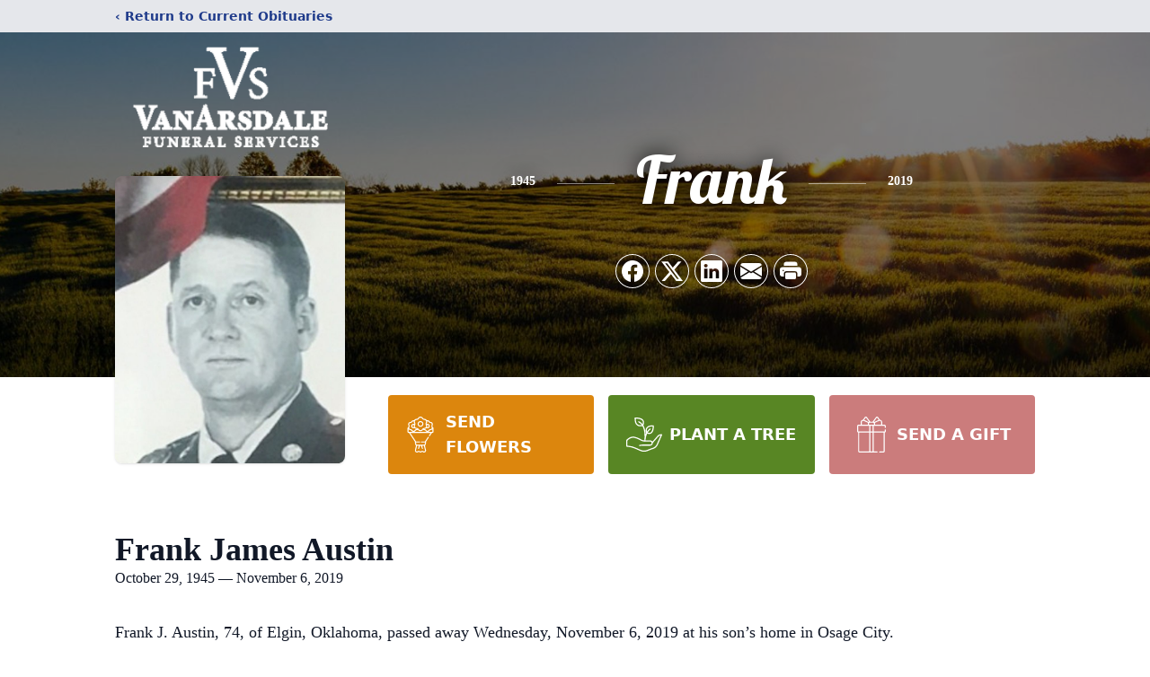

--- FILE ---
content_type: text/html; charset=utf-8
request_url: https://www.google.com/recaptcha/enterprise/anchor?ar=1&k=6LfNPfwpAAAAAGl0W1C9oeAHHEJdy-osX6HIGewM&co=aHR0cHM6Ly93d3cudmFuYXJzZGFsZWZzLmNvbTo0NDM.&hl=en&type=image&v=PoyoqOPhxBO7pBk68S4YbpHZ&theme=light&size=invisible&badge=bottomright&anchor-ms=20000&execute-ms=30000&cb=l84r1ee8s5jt
body_size: 48620
content:
<!DOCTYPE HTML><html dir="ltr" lang="en"><head><meta http-equiv="Content-Type" content="text/html; charset=UTF-8">
<meta http-equiv="X-UA-Compatible" content="IE=edge">
<title>reCAPTCHA</title>
<style type="text/css">
/* cyrillic-ext */
@font-face {
  font-family: 'Roboto';
  font-style: normal;
  font-weight: 400;
  font-stretch: 100%;
  src: url(//fonts.gstatic.com/s/roboto/v48/KFO7CnqEu92Fr1ME7kSn66aGLdTylUAMa3GUBHMdazTgWw.woff2) format('woff2');
  unicode-range: U+0460-052F, U+1C80-1C8A, U+20B4, U+2DE0-2DFF, U+A640-A69F, U+FE2E-FE2F;
}
/* cyrillic */
@font-face {
  font-family: 'Roboto';
  font-style: normal;
  font-weight: 400;
  font-stretch: 100%;
  src: url(//fonts.gstatic.com/s/roboto/v48/KFO7CnqEu92Fr1ME7kSn66aGLdTylUAMa3iUBHMdazTgWw.woff2) format('woff2');
  unicode-range: U+0301, U+0400-045F, U+0490-0491, U+04B0-04B1, U+2116;
}
/* greek-ext */
@font-face {
  font-family: 'Roboto';
  font-style: normal;
  font-weight: 400;
  font-stretch: 100%;
  src: url(//fonts.gstatic.com/s/roboto/v48/KFO7CnqEu92Fr1ME7kSn66aGLdTylUAMa3CUBHMdazTgWw.woff2) format('woff2');
  unicode-range: U+1F00-1FFF;
}
/* greek */
@font-face {
  font-family: 'Roboto';
  font-style: normal;
  font-weight: 400;
  font-stretch: 100%;
  src: url(//fonts.gstatic.com/s/roboto/v48/KFO7CnqEu92Fr1ME7kSn66aGLdTylUAMa3-UBHMdazTgWw.woff2) format('woff2');
  unicode-range: U+0370-0377, U+037A-037F, U+0384-038A, U+038C, U+038E-03A1, U+03A3-03FF;
}
/* math */
@font-face {
  font-family: 'Roboto';
  font-style: normal;
  font-weight: 400;
  font-stretch: 100%;
  src: url(//fonts.gstatic.com/s/roboto/v48/KFO7CnqEu92Fr1ME7kSn66aGLdTylUAMawCUBHMdazTgWw.woff2) format('woff2');
  unicode-range: U+0302-0303, U+0305, U+0307-0308, U+0310, U+0312, U+0315, U+031A, U+0326-0327, U+032C, U+032F-0330, U+0332-0333, U+0338, U+033A, U+0346, U+034D, U+0391-03A1, U+03A3-03A9, U+03B1-03C9, U+03D1, U+03D5-03D6, U+03F0-03F1, U+03F4-03F5, U+2016-2017, U+2034-2038, U+203C, U+2040, U+2043, U+2047, U+2050, U+2057, U+205F, U+2070-2071, U+2074-208E, U+2090-209C, U+20D0-20DC, U+20E1, U+20E5-20EF, U+2100-2112, U+2114-2115, U+2117-2121, U+2123-214F, U+2190, U+2192, U+2194-21AE, U+21B0-21E5, U+21F1-21F2, U+21F4-2211, U+2213-2214, U+2216-22FF, U+2308-230B, U+2310, U+2319, U+231C-2321, U+2336-237A, U+237C, U+2395, U+239B-23B7, U+23D0, U+23DC-23E1, U+2474-2475, U+25AF, U+25B3, U+25B7, U+25BD, U+25C1, U+25CA, U+25CC, U+25FB, U+266D-266F, U+27C0-27FF, U+2900-2AFF, U+2B0E-2B11, U+2B30-2B4C, U+2BFE, U+3030, U+FF5B, U+FF5D, U+1D400-1D7FF, U+1EE00-1EEFF;
}
/* symbols */
@font-face {
  font-family: 'Roboto';
  font-style: normal;
  font-weight: 400;
  font-stretch: 100%;
  src: url(//fonts.gstatic.com/s/roboto/v48/KFO7CnqEu92Fr1ME7kSn66aGLdTylUAMaxKUBHMdazTgWw.woff2) format('woff2');
  unicode-range: U+0001-000C, U+000E-001F, U+007F-009F, U+20DD-20E0, U+20E2-20E4, U+2150-218F, U+2190, U+2192, U+2194-2199, U+21AF, U+21E6-21F0, U+21F3, U+2218-2219, U+2299, U+22C4-22C6, U+2300-243F, U+2440-244A, U+2460-24FF, U+25A0-27BF, U+2800-28FF, U+2921-2922, U+2981, U+29BF, U+29EB, U+2B00-2BFF, U+4DC0-4DFF, U+FFF9-FFFB, U+10140-1018E, U+10190-1019C, U+101A0, U+101D0-101FD, U+102E0-102FB, U+10E60-10E7E, U+1D2C0-1D2D3, U+1D2E0-1D37F, U+1F000-1F0FF, U+1F100-1F1AD, U+1F1E6-1F1FF, U+1F30D-1F30F, U+1F315, U+1F31C, U+1F31E, U+1F320-1F32C, U+1F336, U+1F378, U+1F37D, U+1F382, U+1F393-1F39F, U+1F3A7-1F3A8, U+1F3AC-1F3AF, U+1F3C2, U+1F3C4-1F3C6, U+1F3CA-1F3CE, U+1F3D4-1F3E0, U+1F3ED, U+1F3F1-1F3F3, U+1F3F5-1F3F7, U+1F408, U+1F415, U+1F41F, U+1F426, U+1F43F, U+1F441-1F442, U+1F444, U+1F446-1F449, U+1F44C-1F44E, U+1F453, U+1F46A, U+1F47D, U+1F4A3, U+1F4B0, U+1F4B3, U+1F4B9, U+1F4BB, U+1F4BF, U+1F4C8-1F4CB, U+1F4D6, U+1F4DA, U+1F4DF, U+1F4E3-1F4E6, U+1F4EA-1F4ED, U+1F4F7, U+1F4F9-1F4FB, U+1F4FD-1F4FE, U+1F503, U+1F507-1F50B, U+1F50D, U+1F512-1F513, U+1F53E-1F54A, U+1F54F-1F5FA, U+1F610, U+1F650-1F67F, U+1F687, U+1F68D, U+1F691, U+1F694, U+1F698, U+1F6AD, U+1F6B2, U+1F6B9-1F6BA, U+1F6BC, U+1F6C6-1F6CF, U+1F6D3-1F6D7, U+1F6E0-1F6EA, U+1F6F0-1F6F3, U+1F6F7-1F6FC, U+1F700-1F7FF, U+1F800-1F80B, U+1F810-1F847, U+1F850-1F859, U+1F860-1F887, U+1F890-1F8AD, U+1F8B0-1F8BB, U+1F8C0-1F8C1, U+1F900-1F90B, U+1F93B, U+1F946, U+1F984, U+1F996, U+1F9E9, U+1FA00-1FA6F, U+1FA70-1FA7C, U+1FA80-1FA89, U+1FA8F-1FAC6, U+1FACE-1FADC, U+1FADF-1FAE9, U+1FAF0-1FAF8, U+1FB00-1FBFF;
}
/* vietnamese */
@font-face {
  font-family: 'Roboto';
  font-style: normal;
  font-weight: 400;
  font-stretch: 100%;
  src: url(//fonts.gstatic.com/s/roboto/v48/KFO7CnqEu92Fr1ME7kSn66aGLdTylUAMa3OUBHMdazTgWw.woff2) format('woff2');
  unicode-range: U+0102-0103, U+0110-0111, U+0128-0129, U+0168-0169, U+01A0-01A1, U+01AF-01B0, U+0300-0301, U+0303-0304, U+0308-0309, U+0323, U+0329, U+1EA0-1EF9, U+20AB;
}
/* latin-ext */
@font-face {
  font-family: 'Roboto';
  font-style: normal;
  font-weight: 400;
  font-stretch: 100%;
  src: url(//fonts.gstatic.com/s/roboto/v48/KFO7CnqEu92Fr1ME7kSn66aGLdTylUAMa3KUBHMdazTgWw.woff2) format('woff2');
  unicode-range: U+0100-02BA, U+02BD-02C5, U+02C7-02CC, U+02CE-02D7, U+02DD-02FF, U+0304, U+0308, U+0329, U+1D00-1DBF, U+1E00-1E9F, U+1EF2-1EFF, U+2020, U+20A0-20AB, U+20AD-20C0, U+2113, U+2C60-2C7F, U+A720-A7FF;
}
/* latin */
@font-face {
  font-family: 'Roboto';
  font-style: normal;
  font-weight: 400;
  font-stretch: 100%;
  src: url(//fonts.gstatic.com/s/roboto/v48/KFO7CnqEu92Fr1ME7kSn66aGLdTylUAMa3yUBHMdazQ.woff2) format('woff2');
  unicode-range: U+0000-00FF, U+0131, U+0152-0153, U+02BB-02BC, U+02C6, U+02DA, U+02DC, U+0304, U+0308, U+0329, U+2000-206F, U+20AC, U+2122, U+2191, U+2193, U+2212, U+2215, U+FEFF, U+FFFD;
}
/* cyrillic-ext */
@font-face {
  font-family: 'Roboto';
  font-style: normal;
  font-weight: 500;
  font-stretch: 100%;
  src: url(//fonts.gstatic.com/s/roboto/v48/KFO7CnqEu92Fr1ME7kSn66aGLdTylUAMa3GUBHMdazTgWw.woff2) format('woff2');
  unicode-range: U+0460-052F, U+1C80-1C8A, U+20B4, U+2DE0-2DFF, U+A640-A69F, U+FE2E-FE2F;
}
/* cyrillic */
@font-face {
  font-family: 'Roboto';
  font-style: normal;
  font-weight: 500;
  font-stretch: 100%;
  src: url(//fonts.gstatic.com/s/roboto/v48/KFO7CnqEu92Fr1ME7kSn66aGLdTylUAMa3iUBHMdazTgWw.woff2) format('woff2');
  unicode-range: U+0301, U+0400-045F, U+0490-0491, U+04B0-04B1, U+2116;
}
/* greek-ext */
@font-face {
  font-family: 'Roboto';
  font-style: normal;
  font-weight: 500;
  font-stretch: 100%;
  src: url(//fonts.gstatic.com/s/roboto/v48/KFO7CnqEu92Fr1ME7kSn66aGLdTylUAMa3CUBHMdazTgWw.woff2) format('woff2');
  unicode-range: U+1F00-1FFF;
}
/* greek */
@font-face {
  font-family: 'Roboto';
  font-style: normal;
  font-weight: 500;
  font-stretch: 100%;
  src: url(//fonts.gstatic.com/s/roboto/v48/KFO7CnqEu92Fr1ME7kSn66aGLdTylUAMa3-UBHMdazTgWw.woff2) format('woff2');
  unicode-range: U+0370-0377, U+037A-037F, U+0384-038A, U+038C, U+038E-03A1, U+03A3-03FF;
}
/* math */
@font-face {
  font-family: 'Roboto';
  font-style: normal;
  font-weight: 500;
  font-stretch: 100%;
  src: url(//fonts.gstatic.com/s/roboto/v48/KFO7CnqEu92Fr1ME7kSn66aGLdTylUAMawCUBHMdazTgWw.woff2) format('woff2');
  unicode-range: U+0302-0303, U+0305, U+0307-0308, U+0310, U+0312, U+0315, U+031A, U+0326-0327, U+032C, U+032F-0330, U+0332-0333, U+0338, U+033A, U+0346, U+034D, U+0391-03A1, U+03A3-03A9, U+03B1-03C9, U+03D1, U+03D5-03D6, U+03F0-03F1, U+03F4-03F5, U+2016-2017, U+2034-2038, U+203C, U+2040, U+2043, U+2047, U+2050, U+2057, U+205F, U+2070-2071, U+2074-208E, U+2090-209C, U+20D0-20DC, U+20E1, U+20E5-20EF, U+2100-2112, U+2114-2115, U+2117-2121, U+2123-214F, U+2190, U+2192, U+2194-21AE, U+21B0-21E5, U+21F1-21F2, U+21F4-2211, U+2213-2214, U+2216-22FF, U+2308-230B, U+2310, U+2319, U+231C-2321, U+2336-237A, U+237C, U+2395, U+239B-23B7, U+23D0, U+23DC-23E1, U+2474-2475, U+25AF, U+25B3, U+25B7, U+25BD, U+25C1, U+25CA, U+25CC, U+25FB, U+266D-266F, U+27C0-27FF, U+2900-2AFF, U+2B0E-2B11, U+2B30-2B4C, U+2BFE, U+3030, U+FF5B, U+FF5D, U+1D400-1D7FF, U+1EE00-1EEFF;
}
/* symbols */
@font-face {
  font-family: 'Roboto';
  font-style: normal;
  font-weight: 500;
  font-stretch: 100%;
  src: url(//fonts.gstatic.com/s/roboto/v48/KFO7CnqEu92Fr1ME7kSn66aGLdTylUAMaxKUBHMdazTgWw.woff2) format('woff2');
  unicode-range: U+0001-000C, U+000E-001F, U+007F-009F, U+20DD-20E0, U+20E2-20E4, U+2150-218F, U+2190, U+2192, U+2194-2199, U+21AF, U+21E6-21F0, U+21F3, U+2218-2219, U+2299, U+22C4-22C6, U+2300-243F, U+2440-244A, U+2460-24FF, U+25A0-27BF, U+2800-28FF, U+2921-2922, U+2981, U+29BF, U+29EB, U+2B00-2BFF, U+4DC0-4DFF, U+FFF9-FFFB, U+10140-1018E, U+10190-1019C, U+101A0, U+101D0-101FD, U+102E0-102FB, U+10E60-10E7E, U+1D2C0-1D2D3, U+1D2E0-1D37F, U+1F000-1F0FF, U+1F100-1F1AD, U+1F1E6-1F1FF, U+1F30D-1F30F, U+1F315, U+1F31C, U+1F31E, U+1F320-1F32C, U+1F336, U+1F378, U+1F37D, U+1F382, U+1F393-1F39F, U+1F3A7-1F3A8, U+1F3AC-1F3AF, U+1F3C2, U+1F3C4-1F3C6, U+1F3CA-1F3CE, U+1F3D4-1F3E0, U+1F3ED, U+1F3F1-1F3F3, U+1F3F5-1F3F7, U+1F408, U+1F415, U+1F41F, U+1F426, U+1F43F, U+1F441-1F442, U+1F444, U+1F446-1F449, U+1F44C-1F44E, U+1F453, U+1F46A, U+1F47D, U+1F4A3, U+1F4B0, U+1F4B3, U+1F4B9, U+1F4BB, U+1F4BF, U+1F4C8-1F4CB, U+1F4D6, U+1F4DA, U+1F4DF, U+1F4E3-1F4E6, U+1F4EA-1F4ED, U+1F4F7, U+1F4F9-1F4FB, U+1F4FD-1F4FE, U+1F503, U+1F507-1F50B, U+1F50D, U+1F512-1F513, U+1F53E-1F54A, U+1F54F-1F5FA, U+1F610, U+1F650-1F67F, U+1F687, U+1F68D, U+1F691, U+1F694, U+1F698, U+1F6AD, U+1F6B2, U+1F6B9-1F6BA, U+1F6BC, U+1F6C6-1F6CF, U+1F6D3-1F6D7, U+1F6E0-1F6EA, U+1F6F0-1F6F3, U+1F6F7-1F6FC, U+1F700-1F7FF, U+1F800-1F80B, U+1F810-1F847, U+1F850-1F859, U+1F860-1F887, U+1F890-1F8AD, U+1F8B0-1F8BB, U+1F8C0-1F8C1, U+1F900-1F90B, U+1F93B, U+1F946, U+1F984, U+1F996, U+1F9E9, U+1FA00-1FA6F, U+1FA70-1FA7C, U+1FA80-1FA89, U+1FA8F-1FAC6, U+1FACE-1FADC, U+1FADF-1FAE9, U+1FAF0-1FAF8, U+1FB00-1FBFF;
}
/* vietnamese */
@font-face {
  font-family: 'Roboto';
  font-style: normal;
  font-weight: 500;
  font-stretch: 100%;
  src: url(//fonts.gstatic.com/s/roboto/v48/KFO7CnqEu92Fr1ME7kSn66aGLdTylUAMa3OUBHMdazTgWw.woff2) format('woff2');
  unicode-range: U+0102-0103, U+0110-0111, U+0128-0129, U+0168-0169, U+01A0-01A1, U+01AF-01B0, U+0300-0301, U+0303-0304, U+0308-0309, U+0323, U+0329, U+1EA0-1EF9, U+20AB;
}
/* latin-ext */
@font-face {
  font-family: 'Roboto';
  font-style: normal;
  font-weight: 500;
  font-stretch: 100%;
  src: url(//fonts.gstatic.com/s/roboto/v48/KFO7CnqEu92Fr1ME7kSn66aGLdTylUAMa3KUBHMdazTgWw.woff2) format('woff2');
  unicode-range: U+0100-02BA, U+02BD-02C5, U+02C7-02CC, U+02CE-02D7, U+02DD-02FF, U+0304, U+0308, U+0329, U+1D00-1DBF, U+1E00-1E9F, U+1EF2-1EFF, U+2020, U+20A0-20AB, U+20AD-20C0, U+2113, U+2C60-2C7F, U+A720-A7FF;
}
/* latin */
@font-face {
  font-family: 'Roboto';
  font-style: normal;
  font-weight: 500;
  font-stretch: 100%;
  src: url(//fonts.gstatic.com/s/roboto/v48/KFO7CnqEu92Fr1ME7kSn66aGLdTylUAMa3yUBHMdazQ.woff2) format('woff2');
  unicode-range: U+0000-00FF, U+0131, U+0152-0153, U+02BB-02BC, U+02C6, U+02DA, U+02DC, U+0304, U+0308, U+0329, U+2000-206F, U+20AC, U+2122, U+2191, U+2193, U+2212, U+2215, U+FEFF, U+FFFD;
}
/* cyrillic-ext */
@font-face {
  font-family: 'Roboto';
  font-style: normal;
  font-weight: 900;
  font-stretch: 100%;
  src: url(//fonts.gstatic.com/s/roboto/v48/KFO7CnqEu92Fr1ME7kSn66aGLdTylUAMa3GUBHMdazTgWw.woff2) format('woff2');
  unicode-range: U+0460-052F, U+1C80-1C8A, U+20B4, U+2DE0-2DFF, U+A640-A69F, U+FE2E-FE2F;
}
/* cyrillic */
@font-face {
  font-family: 'Roboto';
  font-style: normal;
  font-weight: 900;
  font-stretch: 100%;
  src: url(//fonts.gstatic.com/s/roboto/v48/KFO7CnqEu92Fr1ME7kSn66aGLdTylUAMa3iUBHMdazTgWw.woff2) format('woff2');
  unicode-range: U+0301, U+0400-045F, U+0490-0491, U+04B0-04B1, U+2116;
}
/* greek-ext */
@font-face {
  font-family: 'Roboto';
  font-style: normal;
  font-weight: 900;
  font-stretch: 100%;
  src: url(//fonts.gstatic.com/s/roboto/v48/KFO7CnqEu92Fr1ME7kSn66aGLdTylUAMa3CUBHMdazTgWw.woff2) format('woff2');
  unicode-range: U+1F00-1FFF;
}
/* greek */
@font-face {
  font-family: 'Roboto';
  font-style: normal;
  font-weight: 900;
  font-stretch: 100%;
  src: url(//fonts.gstatic.com/s/roboto/v48/KFO7CnqEu92Fr1ME7kSn66aGLdTylUAMa3-UBHMdazTgWw.woff2) format('woff2');
  unicode-range: U+0370-0377, U+037A-037F, U+0384-038A, U+038C, U+038E-03A1, U+03A3-03FF;
}
/* math */
@font-face {
  font-family: 'Roboto';
  font-style: normal;
  font-weight: 900;
  font-stretch: 100%;
  src: url(//fonts.gstatic.com/s/roboto/v48/KFO7CnqEu92Fr1ME7kSn66aGLdTylUAMawCUBHMdazTgWw.woff2) format('woff2');
  unicode-range: U+0302-0303, U+0305, U+0307-0308, U+0310, U+0312, U+0315, U+031A, U+0326-0327, U+032C, U+032F-0330, U+0332-0333, U+0338, U+033A, U+0346, U+034D, U+0391-03A1, U+03A3-03A9, U+03B1-03C9, U+03D1, U+03D5-03D6, U+03F0-03F1, U+03F4-03F5, U+2016-2017, U+2034-2038, U+203C, U+2040, U+2043, U+2047, U+2050, U+2057, U+205F, U+2070-2071, U+2074-208E, U+2090-209C, U+20D0-20DC, U+20E1, U+20E5-20EF, U+2100-2112, U+2114-2115, U+2117-2121, U+2123-214F, U+2190, U+2192, U+2194-21AE, U+21B0-21E5, U+21F1-21F2, U+21F4-2211, U+2213-2214, U+2216-22FF, U+2308-230B, U+2310, U+2319, U+231C-2321, U+2336-237A, U+237C, U+2395, U+239B-23B7, U+23D0, U+23DC-23E1, U+2474-2475, U+25AF, U+25B3, U+25B7, U+25BD, U+25C1, U+25CA, U+25CC, U+25FB, U+266D-266F, U+27C0-27FF, U+2900-2AFF, U+2B0E-2B11, U+2B30-2B4C, U+2BFE, U+3030, U+FF5B, U+FF5D, U+1D400-1D7FF, U+1EE00-1EEFF;
}
/* symbols */
@font-face {
  font-family: 'Roboto';
  font-style: normal;
  font-weight: 900;
  font-stretch: 100%;
  src: url(//fonts.gstatic.com/s/roboto/v48/KFO7CnqEu92Fr1ME7kSn66aGLdTylUAMaxKUBHMdazTgWw.woff2) format('woff2');
  unicode-range: U+0001-000C, U+000E-001F, U+007F-009F, U+20DD-20E0, U+20E2-20E4, U+2150-218F, U+2190, U+2192, U+2194-2199, U+21AF, U+21E6-21F0, U+21F3, U+2218-2219, U+2299, U+22C4-22C6, U+2300-243F, U+2440-244A, U+2460-24FF, U+25A0-27BF, U+2800-28FF, U+2921-2922, U+2981, U+29BF, U+29EB, U+2B00-2BFF, U+4DC0-4DFF, U+FFF9-FFFB, U+10140-1018E, U+10190-1019C, U+101A0, U+101D0-101FD, U+102E0-102FB, U+10E60-10E7E, U+1D2C0-1D2D3, U+1D2E0-1D37F, U+1F000-1F0FF, U+1F100-1F1AD, U+1F1E6-1F1FF, U+1F30D-1F30F, U+1F315, U+1F31C, U+1F31E, U+1F320-1F32C, U+1F336, U+1F378, U+1F37D, U+1F382, U+1F393-1F39F, U+1F3A7-1F3A8, U+1F3AC-1F3AF, U+1F3C2, U+1F3C4-1F3C6, U+1F3CA-1F3CE, U+1F3D4-1F3E0, U+1F3ED, U+1F3F1-1F3F3, U+1F3F5-1F3F7, U+1F408, U+1F415, U+1F41F, U+1F426, U+1F43F, U+1F441-1F442, U+1F444, U+1F446-1F449, U+1F44C-1F44E, U+1F453, U+1F46A, U+1F47D, U+1F4A3, U+1F4B0, U+1F4B3, U+1F4B9, U+1F4BB, U+1F4BF, U+1F4C8-1F4CB, U+1F4D6, U+1F4DA, U+1F4DF, U+1F4E3-1F4E6, U+1F4EA-1F4ED, U+1F4F7, U+1F4F9-1F4FB, U+1F4FD-1F4FE, U+1F503, U+1F507-1F50B, U+1F50D, U+1F512-1F513, U+1F53E-1F54A, U+1F54F-1F5FA, U+1F610, U+1F650-1F67F, U+1F687, U+1F68D, U+1F691, U+1F694, U+1F698, U+1F6AD, U+1F6B2, U+1F6B9-1F6BA, U+1F6BC, U+1F6C6-1F6CF, U+1F6D3-1F6D7, U+1F6E0-1F6EA, U+1F6F0-1F6F3, U+1F6F7-1F6FC, U+1F700-1F7FF, U+1F800-1F80B, U+1F810-1F847, U+1F850-1F859, U+1F860-1F887, U+1F890-1F8AD, U+1F8B0-1F8BB, U+1F8C0-1F8C1, U+1F900-1F90B, U+1F93B, U+1F946, U+1F984, U+1F996, U+1F9E9, U+1FA00-1FA6F, U+1FA70-1FA7C, U+1FA80-1FA89, U+1FA8F-1FAC6, U+1FACE-1FADC, U+1FADF-1FAE9, U+1FAF0-1FAF8, U+1FB00-1FBFF;
}
/* vietnamese */
@font-face {
  font-family: 'Roboto';
  font-style: normal;
  font-weight: 900;
  font-stretch: 100%;
  src: url(//fonts.gstatic.com/s/roboto/v48/KFO7CnqEu92Fr1ME7kSn66aGLdTylUAMa3OUBHMdazTgWw.woff2) format('woff2');
  unicode-range: U+0102-0103, U+0110-0111, U+0128-0129, U+0168-0169, U+01A0-01A1, U+01AF-01B0, U+0300-0301, U+0303-0304, U+0308-0309, U+0323, U+0329, U+1EA0-1EF9, U+20AB;
}
/* latin-ext */
@font-face {
  font-family: 'Roboto';
  font-style: normal;
  font-weight: 900;
  font-stretch: 100%;
  src: url(//fonts.gstatic.com/s/roboto/v48/KFO7CnqEu92Fr1ME7kSn66aGLdTylUAMa3KUBHMdazTgWw.woff2) format('woff2');
  unicode-range: U+0100-02BA, U+02BD-02C5, U+02C7-02CC, U+02CE-02D7, U+02DD-02FF, U+0304, U+0308, U+0329, U+1D00-1DBF, U+1E00-1E9F, U+1EF2-1EFF, U+2020, U+20A0-20AB, U+20AD-20C0, U+2113, U+2C60-2C7F, U+A720-A7FF;
}
/* latin */
@font-face {
  font-family: 'Roboto';
  font-style: normal;
  font-weight: 900;
  font-stretch: 100%;
  src: url(//fonts.gstatic.com/s/roboto/v48/KFO7CnqEu92Fr1ME7kSn66aGLdTylUAMa3yUBHMdazQ.woff2) format('woff2');
  unicode-range: U+0000-00FF, U+0131, U+0152-0153, U+02BB-02BC, U+02C6, U+02DA, U+02DC, U+0304, U+0308, U+0329, U+2000-206F, U+20AC, U+2122, U+2191, U+2193, U+2212, U+2215, U+FEFF, U+FFFD;
}

</style>
<link rel="stylesheet" type="text/css" href="https://www.gstatic.com/recaptcha/releases/PoyoqOPhxBO7pBk68S4YbpHZ/styles__ltr.css">
<script nonce="YmHXuEfreoqALEcSP1mABg" type="text/javascript">window['__recaptcha_api'] = 'https://www.google.com/recaptcha/enterprise/';</script>
<script type="text/javascript" src="https://www.gstatic.com/recaptcha/releases/PoyoqOPhxBO7pBk68S4YbpHZ/recaptcha__en.js" nonce="YmHXuEfreoqALEcSP1mABg">
      
    </script></head>
<body><div id="rc-anchor-alert" class="rc-anchor-alert"></div>
<input type="hidden" id="recaptcha-token" value="[base64]">
<script type="text/javascript" nonce="YmHXuEfreoqALEcSP1mABg">
      recaptcha.anchor.Main.init("[\x22ainput\x22,[\x22bgdata\x22,\x22\x22,\[base64]/[base64]/MjU1Ong/[base64]/[base64]/[base64]/[base64]/[base64]/[base64]/[base64]/[base64]/[base64]/[base64]/[base64]/[base64]/[base64]/[base64]/[base64]\\u003d\x22,\[base64]\x22,\x22w5Epw6xkw6LCocOBwq8+w5LCkcKHwrPDjcK7EMOcw4ATQXZ2VsKpQ2nCvmzCnSLDl8KwW3oxwqtyw7UTw73Chjpfw6XCn8KcwrctI8OZwq/DpBURwoR2QmnCkGgnw7ZWGCNURyXDmxtbN2Zbw5dHw6Bzw6HCg8Oww53DpmjDox1rw6HCj2RWWCfCicOIeSYbw6l0TTbCosO3woLDmHvDmMKNwqxiw7TDj8OMDMKHw68Qw5PDucO6QsKrAcK5w6/[base64]/GMOxwr3CnnXCkcOCTMOJJ3rDnyAZw5HCmF/[base64]/DtiQ9w5Ykw69HwqnCki0ew54OwolNw6TCjsKowqtdGwROIH0RBWTCt0DCoMOEwqBWw6BVBcOiwod/SB1yw4EKw6HDpcK2wpRRDmLDr8KLJcObY8KTw4rCmMO5KG/[base64]/DnsOSw4fDgcKaQsOHFcO/w4BEwo0WKmhXa8O3AcOHwpsjaU5sC3w/asKnD2l0dSbDh8KDwqQwwo4KLhfDvMOKQ8OJFMKpw5jDu8KPHCF4w7TCuzNGwo1PAcKsTsKgwqfCnGPCv8OQZ8K6wqF5XR/Ds8Olw7Z/w4EQw7DCgsObRcKdcCVhQsK9w6fChMOtwrYSe8Otw7vCm8KhREBJT8KKw78Vwp0jd8Orw7cow5E6ZsOww50NwrZhE8OLwpkxw4PDvCbDo0bCtsKQw4YHwrTDtyPCjX9YdMKZw45GwoLCqMKew7bCqFPDpsKnw5pRHz/CjMOBw5fCr3bDkcOWwoXDvxHCtsKndMOEcUYnGW3Dij/[base64]/ClcKlw43CtMOhDgfCkcKzw5zDl8OpKS1ycnTDqsO4MkHCpBRMwqJjw4sCDEnDn8Kdw4YUJTBUAsK5woNPIMKpwplHO2YmGyzDmwQsQ8OJw7Zpw4jCuyTCvcO3woE6VMKiZSVSPUt/woDDmMOuBcKVw5/CkmR3QzXCknBewpJpw7fCgGBdD0htwprCrC4caV8WDsO7PsOqw5chw77DkwbDp31qw4/DnzkLw4jCnA04L8OVwqNyw6/DgsKKw6DCi8KNKcOWwpLDlz0nw7pMw7ZAPcKPEsKwwq82UsOvwoo6wogxTMOCw5oEFTbDn8O+wr44w7oWQ8K4LcO4wq3ClsOEbQ1ibgvCsQHCuwbDlsK7RMOFwrXCtMO5OC8PEC/[base64]/DhQQNw4wLw7bDt8OIK8KAw4TCjcKYScORMARXw7Znwrl9wofDuhHCg8OZeBI4w6bDo8Kkfx05w6XCosOew7MSwrbDgsOew6/[base64]/[base64]/[base64]/[base64]/[base64]/DrVNJwpcuScOQHMOUwrLCm2gUUSrCrsKgLg5Iw6txwpd4w7Q8SDMWwrE7F2nCpyTCoXUIwpPDosKTw4Flw7/DgcKnYngNDMKESMKgw7xJQ8OPwodTC1wrwrLCii84ZsO8cMKRA8OjwoEnVsKow5vChyQLGh8FBsODAcKbw5EyNw3DnFE8JcOBwoHDhhnDuz1mwonDsybCi8K+w47DlU1uXn59LMO0wpkKO8KywqTDlcKkwrnDnkA7w5ZxL29OAsKQw5PCl1ZqXcOkwr/Clns4Hm7CmhUVRsOZAMKkUxnDpcOgbcKmwp0Zwp/DsRLDihBQFi5rEFHDrsOeEGfDpcKdHsK7K2FZE8K9w7VJYsKEw7ICw5PCnhPCi8K9UWLCkjbDr1rDs8KGw4VubcKvwqnDv8OGG8Ohw5LDicOswrhEwqvDscOEZxUow7nCi04QYFLCgsO/[base64]/NVkZI8KBw7bCrUPCicKFPMOAw4PDnSrDo8OXw44LwrsGwqBLMcKOKirDtsKtw7vCv8OWw7Yew6wLLxvCjEwURcOvw4fCq3/DjsOoa8O6LcKtw458w67CmybCj05UTcK7WsOCCE8tD8K8ZMO+wqUYKMOzX33DkMK/w5fDkcK4UE3DvWQlScKnC1fDg8ONw5Mbw4BjJjUxR8K7eMKDw6bCosOHw6PCuMOSw6rCp2vDhsKXw7h6PjLCgU/CvcKyfcOJw6DCllFFw6XDqSkLwqnCulzDhSMbd8OwwqIAw45Xw73CtcOTw67CoTRSLyfDtsOwXRpKIcKmwrQeAXTDjcOJw6TCjgFHw4kBYlszwpsZw7DChcOVwqkmwqDDnMOywr5NwqU/w7JtBm3Dhx5rEA9jw798eE9IX8KGwr3DuVNvUFFkw7HDrMKjdBkoBwUPw6/[base64]/w6jDqVDCqyJRw41jw47CinfCrQTDkMO0w7pzEMOgw5DCjSovP8O+w7w1w7ZwSMKiSMK1w5kxcSEKwpc2wpobJyZjw5khwpFNw7IHw6UOFDchR2tmw5oCCj9/IMObZmbDnh59WVxNw59oT8KRU1XDkmXDmmQrVmXDrsODwrV8SSvCp3zCjTLDrsO3JMK+XsOUwpkgJ8K9TsKlw4cMwoXDoSN4wokjE8OZwp7DgsOFRsO3dcK0SRjCocK9acODw6VNwohaFUs/UcOpwqjCqG7CqXvDsxDCj8Ogw61ew7F2wqrCq20rInV9w4NiVB3Chh4aZj3CohTChGZhQxkHLkrCvsO0DMOQdsODw6HCvyPCg8K7HsOfw79hKsOkXH/Cg8K5N0dLNsOZJk7Dp8O0exLCjcO/w5PDlsO8J8KPAsKePn1OFDrDscKFPFnCrsObw7nDgMOYUSDCrSUmCMOJF17CocKzw4oPLMKNw4Q8FMKnOsO2w7LDtsKcw7DCr8Ozw6wLaMOXwowddjIaw4vDt8OpYSgeVh10w5YywoB/[base64]/Ct8OOw4TDlcKvN8O6wpfDgwvCusOCwo7DgjUHYMO1w5dqwpQVw75qwpUcw6kowqlXWFc8J8OTZcKiw4kRf8KnwoHCq8KCwq/DqsOkQcKwPzLDn8KwZRV1KcO/XDrDnMKmfcKKMyNnFcOqFGhWwpfDlD9ifsK5w6Mgw57CvsKOwqrCm8Kww5/CrSXCugbCjsOsBXUSbz9/wrPCi0HCiGPCuQnDs8KUw5gYwqwdw6JoBGJeejTCpnoIw7AKw4p9woTDuXDCgHPDqMKiEX1ow5LDgsKew7nCjg3CmsKCdMO1woBNwq08ARNiZcOrw6TChMOuwqjCicKCFMOeYj3CqABVwpzCl8O+HMKEwrpEwqheNMKTw5JQRSfCoMOTwqxBb8ODED/[base64]/CrhkywoNZKsOMwojCmcOiRnE8wp0kHMOsesKZw5MXeDLDslwdwrHCvcKbfHkpW27CnsOPAMKIw5bDjsK6O8OCwp0kKMOIVzfDsFHDocKVVcOxw4LCgsKfw45RTDxTw4teahDDusO1w6duHirDogzCvcKjwoBWUzUHw47CpAA/[base64]/Dt0bDnwfCh3R1M8Kqwr3CjjrCvMOjA8KtYMKnwqoww7tEfDsCb3nDrcKgC3XDssKvwpPClMOzZxY1bMOgw6JBwrXDpXNhZVpGwpwxwpAYfGMJK8O/w5JDZVPCjmzCmiIUwq3Dk8Kuw6ARw7DDmwJUw4/[base64]/[base64]/[base64]/[base64]/Dr8KKw5DCjC9LGMOyJMOxZmrDkksTw4rChlQVw6bDpQ9Jwpdcw4TCjALCoEh2CsKywpZeKMKyJsKZBsKtwpQsw5vCvDbCrMOAVmRsEg3DrU/CqSxEw655YcOBMU5aa8O6wpnClEBtw71jw6bCvVxIw5jDlDVIJwXDgcORwpowBMO4wp7Ci8OGwpZOK1fDoGYoBn4lNMOlF0FzcWPDvcOtZjhwYGxvw7nDu8OowpvCgMOaeHE0e8KSwo4GwrUVw4vDu8KAP1LDlTJye8OhZj/CkcKkLRzDrMOxOsKvwqdwwoHDnxnDjH7DhBfCnHrDgEHDsMKLbQcqw5IpwrIkIsKJNMK6FiUQGA/CgjPDqTTDjnrDhGDDiMO4wo9yw6TCu8K/Ew/DrR7Cs8ODEAzDjRnDk8Kvw7pAHcOAJBIJw53DkzrCih7DrMOze8Ojw7PDqmEXQWPDhjPDrlDCtQYlUgvCncOPwqEfw5XDo8KzdTzCsSdHAlnDi8KewrbCsVXDssO3NCXDrcOsKVBPw7tMw7fDmcK0U1vCisOHERMmccKVJknDvErDqcKuMz3CsXcWEsKfwr/[base64]/w4HDnS3DssOYE3DDm8KAw44tw7zCmxvCrsKdJsO7w49lB2sUw5bCkxYQMBfDoCRmEA43wr0iw4XDrMKAwrYKEGAOOw1/w4/DnEDCt0Q7O8KLUzHDhsOsTSvDhB3DiMK2Ex91WcObw5nChm5qw7DChMO5dMOIw7XCn8K9w7haw5bCq8KsThTCsUB6wpnCtcOAwokyUR3DrsOkfsOEwq8LQsKPw63CucOxwp3CocOPJsKYw4bDnMKfMQgVT1FuNitVwp4jQ0NyIlc7LcKPPcOZTH/DsMOHExgTw7zDgDPClcKFOMOBJMOJwq3CvWUAQQQUw5YaAMOcw7s6L8Olw5/Dn3LCuAgKw5bDjTt9wqoscHkcw4jCmsOUIG7DpsObTcOjbMKpTsODw7rDkEvDlcKhDcORKUDDmxvCgsOmw4XDtw9mXMOrwoRxI3dDY0bCjW84UMKKw6FYwrpUSmbCt0jCt0QAwpFvw7XDl8OWwqfDu8OGDnNEwpkVe8OHbHAWIz/CpFxFcCRbwrwZR3kXQ11+ZkNLOzAbw5sUCkfCg8KkV8KuwpfDlADDmsOYQ8O/cFN9wpfDt8K1aTcsw6cbR8KVw6HCgSbDisKoVwnDjcK5w4/[base64]/IyY2wp7CvMONw5BSR8KrBVrCkjPDsDjCn8KQExNSa8O7w5LCjB7CnsO4wqPDmG1vfm/CgsOfw6DCisK1wrjChxICwqvDmsOuwrFnwqs2w6YhGVM/w67DlcKWGyrCucOyfhHDqF7DtsOiOU92wpQEwpFYw4Zqw5PDqw4Jw5wCNMO/[base64]/CscKAFXrCosKhQGTDnS0KwrASacKBQsORBcKhwoEew6nDrgNZw7Ztw4ELw5gqw55DW8K4G1xVwqNpwpdVFQjCscOow6/CogICw7tvYcO7w47DvsKIXCt6w7HCq0rDkhPDrcKuVjMRwrTCnUsfw7jCiwJVT2/[base64]/CgcK0F8OPw7N/[base64]/[base64]/Dg3N0wpPDlHVHCnfCt8OEBVJZZcKcJcKgw6w1HVXDuMKEHsO0Xx/[base64]/Dv3LCksKuwpRTwp3CnsKbwqDCk25uwrHDocKaHcKcYMOcJsOEM8ODw6kGwonCvcKfw7LChcO2woLDmMKvdcO6w5M/w7MtK8OMw65yw57DhFxcWlA/[base64]/wpTChMOgZ8ObJz3Dn8OwwoRhVcK4w7x1w70QTX5PHcOhSmzCsgHCpcKEAsKsIy3CrsKvwo5nwqtuwpnDicObw6DDlHgZwpAqwoMgL8K0DsO3HhE0D8KGw53Crx4reFDDr8OOWxZhe8K/XUZqwpBAaQfCgMOWBcOmQnzDhSvCqg8QbsOlw4ZCCi4rEEzDpcOKHnLCmsO3wrJZAcKPw5TDqcKXY8OzYcK3wqDDpsKew5TDqTxsw6fCssKsXsKxe8KifsKhDkrCu0zCvcOnOcOOMDguw4RHwpXCpgzDkGkXGsKUGXzCp3AmwqYuL1nDoh/[base64]/wr7DgH0LXMOLX8KTOMK/[base64]/EsOgw5TDpsKRAcKDwrBrR8OQXTrDi8Kcw63ClWcSw6TDtsK0ZkvDk0bDs8KCwptxw6ggFsKpw6t5ZMOfUjnCv8K/PTvCvjHDhSkNSMOrdEXDq2nCtSnCoSTChCnCnV0ldcKhdMKswrvCn8KjwrnDqCbDqhLCgArDh8Omw7clDU7DsjzCj0jCs8KIQMKrw61HwppwRMKBQzJow58ADWp2wpTDmcOiD8OWVwTDtTbDtMO9wrLCiHVLwp3DuynDk2QQR1fClm9/[base64]/[base64]/Dt1F+B8KIwpgdw5AjGHPChX18dGIwPz/CtytNSWPDggzDoAcew6PDkjR3w5LCsMOJDkUXwpXCmsKaw6dPw5FTw7JWasOZwq3DsjTDg2fCvy9fw6rCjFPCksOnw4Ecwo0iGcKZwqjCvsKYwp1xw4gWw73DgRXCnjhTRy/CicOMw7vChsOfFcOJw6TDolTDrMOcTsKcMl8hw6PCq8O3I38Qa8OYfhICwrkKwrgJw541EMOgH37Cv8Khw7A2SMKjdhV0w6k4wrvCpAFpX8OiFQ7CjcKwKXLCs8OlPjkCwpVkw6MifcKbwrLCiMKtOMKdWXYEw5TDv8Ogw7QHacOWw4p/w7rDryZcZcOdajfDhMOEWzHDpljChlnCucK3wpHCt8KRARbDisOXNhZfwrsvChxXw6QdD0fCmwfDoRIqJsKIYMKFw7bDlHPDucOKw6PDlVnDs3rDk1bCpsOow7dtw6dFDEUfB8KaworCsAjCpsOcwpnCrwVTGnhOSz/Cm3BVw5bDgxthwp9Ic1TCm8K+w5vDt8Oia2fCh1DCl8KxSMKvH0N2w7nDscKPwr/Dry04G8KpGMOkwpbDh1zDvwbCtlzCvzzDiB5gIMOmOARbYFYjwpREYMKIw6kjU8KXZRI0WkHDgxzDkcKCch/[base64]/CpsK2woACwpt9MCDCsljCoAzDuk/[base64]/f23DkcORGjBCw7wVSiBtQcOINMKhM1zDvj4RWWvCiFNLw6pWP0HDk8OaKsOewpvDh3DCrsKxw4PDocOtMwIkwrbCpcKvwqdCwpRdLsK2PMOkRMO7w5dUworDpxbCtMOuQBfCtnPDucKmZx/DvsObRcOsw7DCisOuwqwewphbfGjCo8OhOTgfwr7Ci1vDtA7Cn001QnJawqnDlgoZCzLCiU7DksO6LSpaw4BrCBU5cMKNA8OjIXnCvn/Dk8OtwrIhwoF6fF9vw75mw6zCol3DqVAaTMOSeSI5wrllPcKcHsOcw4HCjhl0wrV3wprCjWLCkkzDiMK5akLDlSPDsnBMw7swewTDpMKqwrkvPcOKw7vDtlbCuFPCghkvTsO7bsKnXcKQGBgBLldswoUIwrzDqiwtO8O0wp/DicKgwoYyacOAEcKjw7MTw40SHsKew6bDqRXDuCbChcKHagXCkcK3FsO5woLDt2IAAUPCqTbCtMOCwpJPZ8OtG8KMwp1Xw5tpS1zCi8OuH8KYcSNQw7zDs1tlw7p6DzzCgxVdw4Vdwqg/[base64]/DosOheAY9HsK5w5FtTW3CsMOHEUbCk2JHw6UQwpQiw75zGE0Sw4TDssKzZhrCoQkSwp/ClCtfaMKKw7bCpsKnw69hw6VQD8OaDnPDoBjDslRkCcOFw6lew57DkyZKw5BBdcKxw6LCgMKGJx7DgkoFwrXDr2kzwpJDTwTDqyrCvMOXw6nCpGDCmgDDjCF8UsKawrDCk8K1w5vCqw0Dw5jDmsO8cT3ClcOew6TChsOcUggpwp/CjwAgPFktw7LDssONwpTCnEBUIFTDhRXDkcK7IsOeOiVAw5DDscKVF8KMwrNJw6x5w7/[base64]/wqJAw4vDp8Kuw5g2w7/[base64]/Dp1zDgCI7wqIKTzAVw5dPwp/[base64]/DnWIOwo/CvsKGwr1lw5IHe8OOwpLChznCpsKXwp3DtMOfX8KeSxDDiRLCsATDi8KHwr/ChcOUw69zwogfw5/DtEjChsOQwqnCoFHDrMKqHEE7wqoGw4RlT8K8wrsVXsKHw6vDjBnDmXnDjDALw6ZCwqvDjjvDvsKOd8OJwonClcKXw6oTFizDjBYBwoZ6woltw55rw6YsBsKpEwLCtMOSw4XDr8KJSHxQwo9xRBN2wpHDu2HCsicyXMO/BEDDqFvDoMKRwqHDqAYVw67CosKJw7UZe8K4wonDuD7DukHDjEM2worDs03DkywTD8O6TcKXwr/DpnvCnwHDg8Kbw75/woRMWcOZw5wWw74eZMKawoMJD8OjcWdiGcObMMOlTwZkw5UPwpjCrcOHwpJewpnChR/DqgZpTxzCjDzDncKdw6h9woLDmivCqTdgwpvCkMKrw5XCmiw5wo3DokbCs8K8f8Kpw6vCnsKqwqHDg0oCwohEw5fCisKqAcKKwp7CkCQuLTN2RMKRwotKeAUFwqp/Z8K/w4HCsMKoGSbDtcOnZMKaUcK4FFEiwqjClsKpMFXDkMKLMm7Ct8KQRcKSwqQMY2bChMKWwq7DvcOURMK9w4c5w4plLjAINXBtw6bCucOsZFpfO8Obw4zDnMOGw7lgwovDnnJ1e8KYw7tvMzjCq8K9wr/Do1rDpAvDrcKnw7ddcT5tw4cyw7bDlcKew7V8wpfCiwYFwpbCnMOyCld7wrFaw7YPw5wjwqczCMK0w5dCdVUhX2bCtEYGPQQ/[base64]/DjsKvwrltQDFiw43CrsO5RizCtcK0CMOkNTTDlzQlAwbCnsO9NGUjUcKNPTDDpsKBOsOQYzPCrzUcwpPCmsK4PcORwp/ClzjCiMKXFXnCinEEw6BmwpYdwrVhcsOPDWEJT2RBw5kHMzPDtcKDHsO/wrvDhsOrwoJWGTbDuHzDoFVSIgvCqcOiHsKzw60UcMKvaMKxQsOFwoQ7f3o3XB/DkMK9wq4uw6bCh8KYwqRywo45wp0YBcKxw5Fja8Khw5VmNFXCo0RsNm/DqAfCtBp/w6rDjE3ClcKfw6rCshMoYcKSD2M3eMOVW8OEwq3CkcOuw6Yzwr3CkcOFZRDDmglDw5/[base64]/Vi/ChCfCpnrDrGzDksOsw6rDvsOawrtSOMOYPA0DZ0oqPQnClh/CsSzCl0HDnnAbXsKFH8KZw7bCoB3Do3rDksKcXD3DsMKAC8O+wrnDt8KWVcOhCMKIw4McP0Zww7jDlGDCr8KKw7/Ckm/[base64]/DhDRuMGJUSzvCrMKUV8OgU8Kbw6TDmcO+wo1BeMOwQMK0w63ClcOlwqDCniITEcKuOhUGIsKfw4kZecK7c8Kaw5XClcK1FBhvGjXDucOFVMOBNhczUWDDrMO9EG97FUkxw5JGw6MGPcOQwqRaw4vDgTsiSDrCrMKpw7UewqBVBgRHw63DksK/S8KNUAXDpcOrw5LCoMOxw5XCncKEw7zCkDvDn8KKwqg8wqzClsKNCn7CtRZvX8KKwq/DnsOawqkDw4ZFcMO1w6lSG8OIacOnwp7DgioOwoTDoMODVcKZw5pxLHUvwrlvw5/CrMOzwpTCmxfChcO5YAHDs8OtwojDl3IVw4wOwqxsVMOIwocMwqfCpyU2XQIfwo/Dn3XCplcuwqcDwqHDhMKcDcKbwo0Mw4VHb8Ojw4J8wrtyw67DqVPCncKgw7lYGghpw4NlMT/DkUbDpARFNi9Mw5BrE0B2wowJIMOVVsKvwo/DrWXDncKawoPDgcKywpN/[base64]/wqvCgURDBcOAfQ/DkMKHRMOSWcKDw5Afw4MuwqbCn8Ojwp/CicKWwqQewr/Cv8OMwpzDskLDu18zIidxUTdUw6heIMKhwoskwrvDhVQuEWrCr38Qw7c3wqtmw6bDsS/Cglc2w6LCqSEawrnDgALDs0lGwqV+w44fw6I9Zm7CtcKFfcO8wpTCmcKVwoVJwoV/cTYCeWtmUlHDsEIGQcOnw47CuTV/MyTDvgEKZsKJwrHDoMO/[base64]/CoMOwwp4dwo/CgxzDrMKidcOnw6V3wpbDjAHCs394HjjCncKQw4JuSlrCuXrDksKCe1jDlhUrPhfDrAPChsOXwocTH29ZHcOkw6XCnGxZw7LCp8O9w7cBwpx6w4kCwosYNMKLwpvCu8Ofw6ELKBYpf8OPcHrCo8K1F8KVw5c1w5UBw4FxR0kkwonDssOTw7/Dswkow55xw4R9w5k2w47Cgn7Co1fCrsKYV1bCm8OebS7Cq8KWOzbDssOAKkJoWVd9wrvDgRlBwowjw6R5w7sYw75LTDbCq39aC8KfwrrCt8OpSMOqWhzDnAJvw7UEw4nCmsO2TxhVw7DDpcKaB0DDp8OZw4DCiGbDpcKhwr82asKMw61CIAfDlsOLw4TDpy/DinHDscKTLybDnsOadWnDh8KYw4s5wr/CsRNbwrDCm3XDkgjDqcOyw5LDiVAiw4XCocKwwprDmVTClsO6w6HDjsOxW8KXMSdEAsKBYGRYLHIcw51jw6DDhR3DmVLDtMOSH1/DmUnCoMOEK8O+w4/CuMOBwrIuw63Dg37Ckk4JDE8Zw7fDqCTDqsOkworCgMOTXMKtw4pLPVt/wqUxQU0FCGVOB8OpZBXDo8K4NSwkwrhOw7fDm8KxDsK6RjrDlDNTwrxUcCvCgCNBdsKMw7TDvkfCiXFDdsONNjBBwoHDo1giw6gkfMKEwqfCg8OKK8O/w4DCv3jDvG1Sw4FYwpzCmsO9w6I5PsKGw6rCksKBw5AcfcO3TsOSA2TCk2HChcKHw7hUa8OVEsK3w6oLNMKIw4/CjGQvw6DDtgDDgB0oDy9Pw4wOW8K/w6HDjn/[base64]/Cs8OAD8KHw57DnGIoGALCoTx6wpxHwq/DiBDCiBIhwovDqcK8w6A9wrjCn1I5K8KofUsiw4Z/[base64]/DoW/CqMOXeQpXwrl2wp/[base64]/CksKBNRc+w7syKsOYwrFRMwnCtEzCtQkuwrjDsS3DnFLClcKiUcOVwr9/wrPCtFfCsknDpcK6OADDvcOyUcK2w6vDhm5pNyzCqMOPTgPCk2ZRwrrDn8KmCz7DgcKYwolDwrBcY8KrCsO3eXvCnVPCizpUwoFee0fCk8KXw5/CvMOQw7/CmMOqw4Yowqk7wqXCu8K1wr3CuMOywpF3w4jCmxXCsWd2w5DDksKPw7XDnMOtwq/DtcK1L0/CjcKuc0lVdcKZCcK+XgDCqMOXwqpKw6/Ck8KVwprDiAQCFMKBPMOiwoLCj8KSaBzCrR5Qw7TDlMK8wqrCncKhwoggw74BwrrDmsOvw6nDg8KFGMKNayTDncK7F8KQTmfDqcK/[base64]/CnwbDpg3CiX1qwpXClFDDmShuwp8WwqXCuALDvsKYw7QYJEwFMcKUw43CisOPw7TCmMOAw4PDpXo5S8K8w6xfw4zDr8OqLEh8woDDik0mOMKTw7/CuMONEsO8wqwoEsOdEMKLMGhbw68/A8Oww4HDlAnCoMKTYzkMMwEYw7HClkpWwrfDlCdWU8KxwpBwVMODw5vDhk3DtcOYwpbDt05Nci/CucKwbQLDu3BaejHDqMOrw5DCnMOFwr3DuxbCmMKjdRfCksK9w4kxw4HCvD1iwp4kQsK8WMK2w6/CvcKiXR45w5vDs1UJfC8hU8KMw50QXcO9wovDmgjDrwlhccOuMzHChMOdwo7DgMKgwqHDhWVUeAYvcARyH8Kew5gDQ2DDvsK1L8Klfx/[base64]/CkcKlwq3CsMO5ecKRKcOdw6DCr3XDlcKZABXCh8KjBcO4wpXDs8OVBiTCojPDoV/DmsOSVcOOZsKMecOywoJ2HsOPwqnDnsOUQzHDjx4bwrTDj1oPwrpKw4vDqMKew60yEsOowprDvmnDs27DgcK9LFpNYsO3w4XDlcKLFGoUw7HCjsKXwp15McO+w7LDmmUPwq7DuyFpwrzDuTZlwpFLBcOlw684w6J7ZcOuZWTChRpAd8KQwpvCj8ONwqjCj8Olw7FFdT/[base64]/CrF8cB8OYAUl5w57Cm8KgwrrDh8ORwpvCssKrwp8ow4hkUsKow6bCjEERVFADw4F6W8KFwofDiMKrw7low7nCl8KUd8OQwqTChsOybEDDqcKowrkyw7sWw5RmUS0QwrV8YGo4JcOiY1XDhgASPn0Ow43DjsOBd8OHAMOYw7o2wpJmw6/CosKbwrLCtcKscwDDqU3DnipNJBnCucOnwq4+SSxMw7bCh1hvwozCocKzasOyw7YPwqlIwpgNwp5Tw4HCgRTCmkjCkgnCpDfDrA1zEsKeVMKzURjDtXzDlFs5A8KswrvCh8K/w7IOT8ORBMOWwrDCh8K+KW3DmsOfwrRxwrVqw4LDtsOFXFXDjcKEEMOqwojCtMKMwrgswp4TCXvDuMKlI3XDnBfCrk4UYlxRcsOOw7HCmW5ILXDCu8KmC8OSB8OPGAsvSEcRKw/CiHPDqMK0w5fChcKnwrt5w5nCgxrCujHCkhzCqMOEw4zCksO/w6I/wpYjPRpsakhzw6fDgxDCuRbDkHnCosKoL315X1BywqgAwq4KCMKCw5t4PnvCl8K5w7TCrcKadsOiZ8Kbw5/Dj8K0wp3DqAfCksOIw5vDn8KwBGMVwpXDtcKuwr3Dn3d+w5HDgsKRw4LCoCIWw4cMG8O0SmfCqMOkw7oqRcK4K1DDoixYNGMqf8KOw5ofHjfClDXCmxh/Y1VKSmnCmsO2wpzCjH3CojgsLyMnwqQKOlkfwojCocK2wolGw5J/w5TDmMKUw7EnwoEywq7DlVHClgXCnMOCwofCuiDCnErDv8OGwpEDwoxew5t7CsOQwo/[base64]/CucOTwp/CjATDvyzCrcKIwofCsMOXY8O6wozDmsOhUFjDq1fDuzrCmsKpwr9kw4LDl3Ejwo9IwqhuTMKxwpbDsVDDnMKbNsObL2N+T8KYHyjDgcOGGwo0GsObE8Okw698wqrDjBw9OcKAw7U/aD/[base64]/w6V/w6guQj8hw53CmsOAwqzDokbDjsODwpYvIcO8G3hbCwNhw5LDjk7CmsOsdMOgwo0hw6l/w60aZ37CiBpKI3JYTnfChCfDnsOXwqBhwq7CjsOSBcKqw4Uww5zDu0jDiB/DrHZqXyt7LcOGG1RvwoLCu1pCGMOqw4MhSkLCqSJXw64Xw4JRARzCtAc2w5TDp8KywrxNTMKWw6MyL2DDqQUAJWACw73CqsKwFSApw5rDsMOvwqvCh8OBI8Kzw4nDp8KSw7ssw6TCtMOgw6cLw53Cs8O/[base64]/w7BcwrzCrgnDnT0Hw6TDhwvCssOBWg4sw61Dw7xdwoEcGMKIwpwaGsK/[base64]/w6PCssK2w7ZNw5lBAMO7c2BxworDicK+BmHDgXHCsj53EMOLw6JBTsOkRnYqw6DDigMyU8KqWcOcwpvDlsOGC8KQwq/[base64]/CiEMUCMOje0zDk8OLwpfCsgDCvhbCtcO8w6fDv3sHU8KWJWPCkkrChMKrw5ZVwp/[base64]/ChHTDrsKqc8OiUsOswo57w59EOcODw4EewrpSw7I1IsK4w5vCucO/HXcew6Y2woTDusOFG8O3wq7CjsKSwrtfwrnDhsKaw7XDtcOuPBEBw69bwrwEDAhGwr9yKMKMYcO4woB/wr98wp/[base64]/[base64]/QyVUwqzDrmsZTlTCqCUYwrV0wpvDqXR3wqF2QgV4w7FnwqfDpcK7w4zDoANrwpEDBMKAw6c8ScKHwpbCnsKBfsKPw682e3kWw4/DtsOzVg/DgMKiwp9Rw6nDhG9MwqVLS8KvwqLDpsKAI8OICgHCrgt7c23Cj8KnPFnDhkTDnsKjwqHDqsOpw4oQVTDCgG7CvX0CwqF9EcKiCMKOWmHDscK/wpoywop7eGnCsEjChcKIBA1kNQMlNnHClMKGw4oNw6LCr8KPwqA0Bh8BGmswe8OCI8ODw6t3WsKWw4VHwrVWw5nDqFnDvE/[base64]/[base64]/[base64]/DtRlsF2zCt8KwQsO0CcOHw44/GcKkZ2vCg1gvwrvCvm/DqWBNwqEww78TXEQHKyTCnz/DosOJNcO4cTLDicKhw6tULzl6w73Cl8OLdSDDjwVcw7jDjMKEwr/CjMK1S8KjRl09ZTZcwowuwpdMw7dTwqXCgWPDjVfDly5Zw5vDlXcEw7x3YXAFw7/[base64]/DmwbDhMKLZT7CpWZlw6zCgTnDjjPDjsKPFUDDgGvCq8OYZ0cewoUNwoUCasOtTUVYw4fCmWbDj8KAPAzClQvCuWtrwq/DlVvCqsOQwoTCpWVaSsK6dcK6w7Fvb8KTw70AD8KnwoHCul1sbjsOAU7DrjdUwokdRUMRckY1w78twpPDi0ZuK8OmVAXCiwXCmUbCrcKubsK6w4J5eyciwphMWl8VZ8O6WUMYwpXDpwRlwqtnc8KHbCsUE8KQw6DDnMODw4/DpcOxScOGwosnQ8KAw4jDncOswpHCgxkOW0TDmEcmwr/CmGLDrigfwpkzA8OYwp3DicOcw6fCrMOST1rDvyAjw47DrcOjJsOVw61Ow4fDv1rCmQPDtVzCj0dKU8OcUF/Dhyxkw7XDgGU0w6phw4Rua0TDm8OWB8KdUcOfDMOWfsKrc8OSR3AIJcKETsODQVhsw73CihbCkXzCiCDCkFXDkXtWw6ckIMOUc10MwoPDhRNhFmrCgF4/wrDDvjbDlMK5w4bDuE0nw5rDvCIzwrXDvMKzwpLDqcO1LDTDmsO1Lxotw5ozw6sDw7nDrhnDo3zDnnNOBMK9wpIyK8KWwqcvTnrCmMOMKzdrKcKCwozDnQLCq3c0CX9uw6/CtsORecKew4NtwpQCwpkHw4lpccKiwrHDqsO2Kn7Do8OhwoXCv8K9M1nCqMKqwqHCvhDDh2TDpcOmXBs+GMKUw4tcwojDgV7DkcOLEsKtUUPDlXDDgsKLIsOBL1EUw6caaMO9wpADLsKlBz1/wqjCscOTw75/wpQ+Z0rDol0Gw7/DhMOGwqjDoMKzw7JFRRfDqcKEB3FWw47DpMKiWjkedsOVwrHChxXDksONBGoGw6jCjcKmO8OZfHHCmcO7w4/DmcKmw6fDi2t5w7ReT0wNw7RIVxQrHHjDqcOKJm3Ci1LChU3DrMKbBlPCg8KWHjTCgEvDnyJ6IsOgw7LCrlDCpQ0PE17Cs2HDqcKvw6AiCEJVZMODYMOUwpbCpMOsfVLDoRTDhMO0JMOewo/DlMOHfmzCiSDDsBx+wozChsOxBsOafisiX2XCo8KGGMO+KsKVK0bCq8KxAsKoQxfDmQLDqsOtNMKuwqZ5wq/CqcOOwrHDnRwODHDDvXIUw63CtMKiT8KqwonDqUvCvMKAwrTDlcKoJkfCr8KSIkUmw6YQHHDCm8Ovw63Dt8OzGlxjw4A1w5fDpXl4w4U9eEfDljtjw4rCh1fDsibCqMKYbg/CrsOswqrDnMOCw7V3XHM5wrQgSsOoccOJWljCpsKMw7TCisOeB8KXw6YjK8KZwqHCh8KZwqlmF8OUBsK5CRvCosORw6UjwooBworDgUfDiMONw67CoxPDhsKtwp7Dn8KYPcO4R0dNw6vCoB8HbcOKwrPDrsKFw6bCgsKkVMKjw7XDncK/BcOLwoDDqsK1wpvDk3AxK0YtwoHCmibCj3YMw6wGKRxcwq8ZRsOEwrIjwqHDkcKcKcKIIXYCR0DCq8O2BVhGEMKIwpUxOcO+wpvDingVXMKiNcO9w5fDkBTDgMOTw4ttJcKew4bDnyItwpXDssOOwp8oHQt1d8OSVSnCiEgPwrgkwqrCghbChQ/DiMKQw4kDwpHDuHbCrsKxw4DChAbDp8K5acKww6kuXzbCjcKYV3oCwrtpwovCqMKxw7vDt8OUWsK9woNxOCTClcOia8O5eMO8cMKowrjDgiTDl8K+w7XDuApUCE5Zw7VKalTCqcKRMCpwB1kbw5lVwqDDjMO3ID/DgsO/DkvDjMOgw6HCvQvCksK8YsKnYMKWwrASwpE3w67CqS7Dp2nDtsKtw7F/A3d7PsOWwrLDlk3CjsKcIBHDrmIVwpjCv8OkwpsewrjDtsOWwqHDlU7DmXUgV0zCjgQ7EMKGU8O6w60xQsKrUsOGNXsIw4XChcOvZjTCr8KcwrkvSXfDosOvw50mw5UsLsOmL8OG\x22],null,[\x22conf\x22,null,\x226LfNPfwpAAAAAGl0W1C9oeAHHEJdy-osX6HIGewM\x22,0,null,null,null,1,[21,125,63,73,95,87,41,43,42,83,102,105,109,121],[1017145,333],0,null,null,null,null,0,null,0,null,700,1,null,0,\[base64]/76lBhnEnQkZnOKMAhnM8xEZ\x22,0,1,null,null,1,null,0,0,null,null,null,0],\x22https://www.vanarsdalefs.com:443\x22,null,[3,1,1],null,null,null,1,3600,[\x22https://www.google.com/intl/en/policies/privacy/\x22,\x22https://www.google.com/intl/en/policies/terms/\x22],\x22s+14dF73n/XWKuMDul1VLShsS+jCvKR7pvJ7VWxSeUE\\u003d\x22,1,0,null,1,1769073484534,0,0,[178],null,[12,143,138,35],\x22RC-TTMJMFBUsi5JhA\x22,null,null,null,null,null,\x220dAFcWeA5z-TRrCS3MKy6SpGmem2VfItVHBL6e238wMg69J1pHEeXn1g5ilRZ6LYG7E9-R9OWoxKl0iIZ7bwgkey9ZyJiwXtBlcw\x22,1769156284612]");
    </script></body></html>